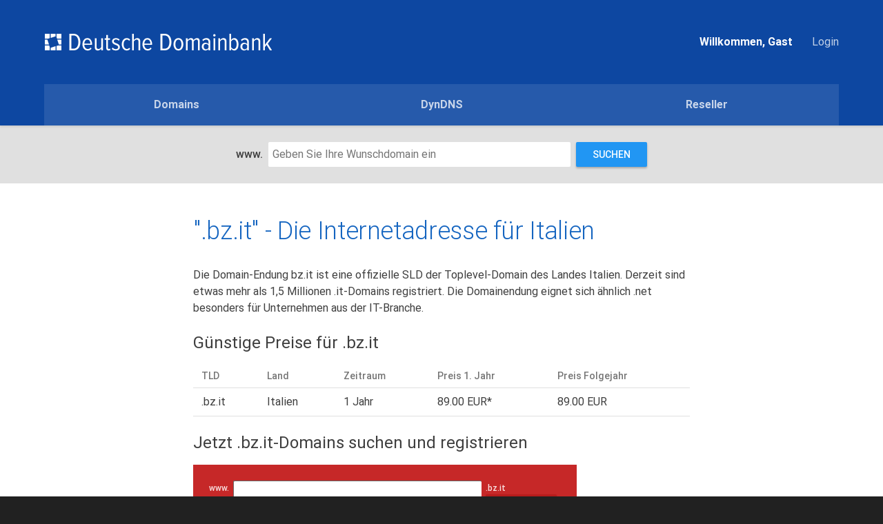

--- FILE ---
content_type: text/html; charset=UTF-8
request_url: https://www.direkt-domains.de/angebot/bz.it-domain.html
body_size: 3981
content:
<!DOCTYPE html>
<html>
    <head>
        <meta charset="utf-8">
        <meta http-equiv="X-UA-Compatible" content="IE=edge,chrome=1">
        <title>bz.it-domain - Deutsche Domainbank</title>
        <meta name="viewport" content="width=device-width, initial-scale=1">
        <link rel="stylesheet" href="/assets/site/fonts/icomoon/style.css" type="text/css" media="screen, projection" />
        <link rel="stylesheet" href="/assets/site/css/screen2015.css" type="text/css" media="screen, projection" />
        
        
        
        <script>

var gaProperty = 'UA-3730788-1';
var disableStr = 'ga-disable-' + gaProperty;
if (document.cookie.indexOf(disableStr + '=true') > -1) {
  window[disableStr] = true;
}
function gaOptout() {
  document.cookie = disableStr + '=true; expires=Thu, 31 Dec 2099 23:59:59 UTC; path=/';
  window[disableStr] = true;
}

</script>

<script>
  (function(i,s,o,g,r,a,m){i['GoogleAnalyticsObject']=r;i[r]=i[r]||function(){
  (i[r].q=i[r].q||[]).push(arguments)},i[r].l=1*new Date();a=s.createElement(o),
  m=s.getElementsByTagName(o)[0];a.async=1;a.src=g;m.parentNode.insertBefore(a,m)
  })(window,document,'script','https://www.google-analytics.com/analytics.js','ga');

  ga('create', 'UA-3730788-1', 'auto');
  ga('set', 'anonymizeIp', true);
  ga('send', 'pageview');

</script>
    </head>
    <body class="site">
        
        <div id="header">
    <div class="container">
        <div id="logo"><a href="/angebot.html" title="Günstig Domain-Namen suchen und registrieren - Deutsche Domainbank">Domains einfach günstig und schnell registrieren - Deutsche Domainbank</a></div>
        <div id="meta">
            <ul>
					                <li class="welcome">Willkommen,  Gast</li>
					
	                    <script type="text/JavaScript">

        function getElementById(id){
            var o, d=document;
            if (d.layers) {o=d.layers[id];if(o) o.style=o};
            if (!o && d.getElementById) o=d.getElementById(id);
            if (!o && d.all) o = d.all[id];
            return o;
        }
    
        function webLoginShowForm(i){
            var a = getElementById('WebLoginLayer0');
            var b = getElementById('WebLoginLayer2');
            if(i==1 && a && b) {
                a.style.display="block";
                b.style.display="none";
                document.forms['loginreminder'].txtpwdrem.value = 0;
            }
            else if(i==2 && a && b) {
                a.style.display="none";
                b.style.display="block";    
                document.forms['loginreminder'].txtpwdrem.value = 1;
            }
        };        
        function webLoginCheckRemember () {
            if(document.loginfrm.rememberme.value==1) {
                document.loginfrm.rememberme.value=0;    
            } else {
                document.loginfrm.rememberme.value=1;
            }
        }
        function webLoginEnter(nextfield,event) {
            if(event && event.keyCode == 13) {
                if(nextfield.name=='cmdweblogin') {
                    document.loginfrm.submit();
                    return false; 
                }
                else {
                    nextfield.focus();
                    return false; 
                }
            } else {
                return true;
            }
        }
    </script>
    <div id='WebLoginLayer0' style='position:relative'> 
<!-- login form section-->
<li><a href="/login.html" title="Benutzerlogin">Login</a></li>
</div><div id='WebLoginLayer2' style='position:relative;display:none'>
<!-- Password reminder form section --></div>    <script type="text/javascript">
        if (document.loginfrm) document.loginfrm.username.focus();
    </script>
    
	                
                            </ul>
        </div>
        <div id="nav">
            <ul><li><a href="/angebot/domains.html" title="Domains" >Domains</a></li>
<li><a href="/angebot/dynamische-dns_dyndns.html" title="DynDNS" >DynDNS</a></li>
<li class="last"><a href="/angebot/domain-reseller.html" title="Reseller" >Reseller</a></li>
</ul>
        </div>
    </div>
</div>
        
        <div class="domain-check">
            <div class="container">
                <form action="/domain-registrieren/index.html" method="get">
                    <fieldset>
                        <label for="lookup-domain" class="label">www.</label>
                        <input type="text" placeholder="Geben Sie Ihre Wunschdomain ein" name="domain" id="lookup-domain" class="text" value="">
                        <div class="btn-default"><button type="submit" id="lookup-submit" class="submit">Suchen</button></div>
                        <noscript><div><input type="hidden" name="no_javascript" value="1" /></div></noscript>
                    </fieldset>
                </form>
            </div>
        </div>
        <div id="main">    
            <div class="container" align="center">
                <div id="content" align="left">
                    <h1>".bz.it" - Die Internetadresse für Italien</h1>
                    <p>Die Domain-Endung bz.it ist eine offizielle SLD der Toplevel-Domain des Landes Italien. Derzeit sind etwas mehr als 1,5 Millionen .it-Domains registriert. Die Domainendung eignet sich ähnlich .net besonders für Unternehmen aus der IT-Branche.</p>
<h2>Günstige Preise für .bz.it</h2>
<table cellspacing="0" id="results" class="std wide">
	<thead>
		<tr>
			<th class="first">TLD</th>
			<th>Land</th>
			<th>Zeitraum</th>
			<th>Preis 1. Jahr</th>
			<th>Preis Folgejahr</th>
		</tr>
	</thead>
	<tbody>
		<tr class="even">
			<td class="first">.bz.it</td>
			<td>Italien</td>
			<td>1 Jahr</td>
			<td>89.00 EUR*</td>
			<td>89.00 EUR</td>
		</tr>
	</tbody>
</table>
<h2>Jetzt .bz.it-Domains suchen und registrieren</h2>
<div id="lookup">
    <form id="domain-search" name="domainSearch" action="/domain-registrieren/index.html">
     <fieldset>
        <ol>
          <li>
            <label class="label" for="domain">www.</label>
            <input id="domain" class="text" type="text" name="domain"/>
<input type="hidden" value="bz.it" name="ext"/>
            <noscript><div><input type="hidden" name="no_javascript" value="1"></div></noscript>
            <label class="label" for="domain">.bz.it&nbsp;&nbsp;&nbsp;</label>
            <div class="btn-red"><button type="submit" id="lookup-submit" class="submit">Suchen</button></div>
            <div style="clear:both"><br/><a href="../angebot/domains/index.html" style="color:#fff; text-decoration:underline">Übersicht aller möglichen Top-Level-Domains</a></div>
           </li>
        </ol>
      </fieldset>
    </form>
</div>
<div style="clear: both;"></div>
<h2>Rechtliche Einschränkungen</h2>
<p>Nur für in Europa ansässige Personen oder Organisationen. Ein LAR (Letter of Assumption and
Responsibility) wird benötigt, welcher eine VAT-Nummer, eine Steuernummer oder eine
Handelsregistriernummer enthält.</p>
<h2>Technische Informationen</h2>
<p>Die Nameserver müssen bereits zum Zeitpunkt der Registrierung/Updates/KKs antworten. Geben Sie
bei jedem Vorgang den tatsächlichen Namen des Nameservers an. Virtuelle Nameserver werden von
itNIC nicht akzeptiert.</p>
<h2>Vorteile auf einen Blick</h2>
<h3>Domain-Registrierung und -Verwaltung</h3>
<ul class="feature-list">
	<li>Domain-Registrierung innerhalb weniger Minuten rund um die Uhr</li>
	<li>Kunde wird als Admin-C eingetragen, der Inhaber (Owner-C) kann frei gew&auml;hlt werden</li>
	<li>Domain-Weiterleitung &uuml;ber Header-Relocation, Frame-Redirect oder DNS</li>
	<li>F&uuml;r Erfahrene: A-Records, CNAME-Records, MX- und TXT-Records frei editierbar&nbsp;&nbsp;<font style="background-color:#d61e26;color:#ffffff">&nbsp;NEU!&nbsp;</font></li>
	<li>Auf Wunsch: Automatische Aktualisierung der IP-Adresse (DynDNS)&nbsp;&nbsp;<font style="background-color:#d61e26;color:#ffffff">&nbsp;NEU!&nbsp;</font></li>
	<li>Direkte Anbindung an den SEDO-Marktplatz zur Bewerbung und Verkauf</li>
	<li>Freigabe zum Providerwechsel eigenverantwortlich mittels Best&auml;tigungsemail</li>
	<li>Zahlreiche Top-Level-Domains weltweit im Angebot</li>
	<li>Ausf&uuml;hrliche Infodatenbank zu allen Domains</li>
	<li>Zugriff auf Nachrichten des Domain-Robots</li>
</ul>

<h3>Service / Support</h3>
<ul class="feature-list">
	<li>Kostenfreier Support w&auml;hrend der gesamten Vertragslaufzeit</li>
	<li>Keine monatlichen Grundgeb&uuml;hren</li>
</ul>
<p>
Das Verfahren ist ganz einfach: Die bei uns verwalteten Domains k&ouml;nnen Sie einfach auf Ihre bestehende Webseite weiterleiten (Header-, Frameweiterleitung) oder mittels DNS-Routing direkt auf die IP-Adresse Ihres Servers einrichten. Auf diese Weise k&ouml;nnen Sie Ihren Webspace g&uuml;nstig um zahlreiche Domains erg&auml;nzen oder auch Domain-Namen auch zun&auml;chst nur &quot;parken&quot;, bis Sie diese zu einem sp&auml;teren Zeitpunkt weiterverwenden m&ouml;chten.<br />
<br />
Modernste Technik macht die weltweite Domain-Registrierung dabei f&uuml;r Sie zum Kinderspiel - zu unglaublich g&uuml;nstigen Preisen - rund um die Uhr. Nat&uuml;rlich ohne monatliche Grundgeb&uuml;hren!
</p>
                </div>
            </div>
        </div>
        <div id="footnote">
    <div class="container">
        <p>Alle Preise verstehen sich inkl. der gesetzl. gültigen MwSt.<br/></p>
        <ul class="footnote-links">
            <li><a href="/service/impressum.html" title="Impressum">Impressum</a></li>
            <li><a href="/agb.pdf.html" target="_blank" title="AGB">AGB</a></li>
            <li><a href="/service/datenschutz.html" title="Datenschutz">Datenschutz</a></li>
            <li><a href="/service/widerrufsrecht.html" title="Widerrufsrecht">Widerrufsrecht</a></li>
            <li><a href="/service.html" title="Service">Service</a></li>
            <li><a href="/service/aktuelles.html" title="Aktuelles">Aktuelles</a></li>
        </ul>
    </div>
</div>


<!-- BEGIN LivePerson Monitor. --><script language='javascript'> var lpMTagConfig = {'lpServer' : "server.iad.liveperson.net",'lpNumber' : "80423059",'lpProtocol' : "https"}; function lpAddMonitorTag(src){if(typeof(src)=='undefined'||typeof(src)=='object'){src=lpMTagConfig.lpMTagSrc?lpMTagConfig.lpMTagSrc:'/hcp/html/mTag.js';}if(src.indexOf('http')!=0){src=lpMTagConfig.lpProtocol+"://"+lpMTagConfig.lpServer+src+'?site='+lpMTagConfig.lpNumber;}else{if(src.indexOf('site=')<0){if(src.indexOf('?')<0)src=src+'?';else src=src+'&';src=src+'site='+lpMTagConfig.lpNumber;} };var s=document.createElement('script');s.setAttribute('type','text/javascript');s.setAttribute('charset','iso-8859-1');s.setAttribute('src',src);document.getElementsByTagName('head').item(0).appendChild(s);} if (window.attachEvent) window.attachEvent('onload',lpAddMonitorTag); else window.addEventListener("load",lpAddMonitorTag,false);</script><!-- END LivePerson Monitor. -->
    </body>
</html>

--- FILE ---
content_type: text/css
request_url: https://www.direkt-domains.de/assets/site/fonts/icomoon/style.css
body_size: 264
content:
@font-face {
	font-family: 'icomoon';
	src:url('fonts/icomoon.eot?rk2dj7');
	src:url('fonts/icomoon.eot?#iefixrk2dj7') format('embedded-opentype'),
		url('fonts/icomoon.woff?rk2dj7') format('woff'),
		url('fonts/icomoon.ttf?rk2dj7') format('truetype'),
		url('fonts/icomoon.svg?rk2dj7#icomoon') format('svg');
	font-weight: normal;
	font-style: normal;
}

[class^="icon-"], [class*=" icon-"] {
	font-family: 'icomoon';
	speak: none;
	font-style: normal;
	font-weight: normal;
	font-variant: normal;
	text-transform: none;
	line-height: 1;

	/* Better Font Rendering =========== */
	-webkit-font-smoothing: antialiased;
	-moz-osx-font-smoothing: grayscale;
}

.icon-chevron-down:before {
	content: "\e600";
}

.icon-chevron-left:before {
	content: "\e601";
}

.icon-chevron-right:before {
	content: "\e602";
}

.icon-chevron-small-down:before {
	content: "\e603";
}

.icon-chevron-small-left:before {
	content: "\e604";
}

.icon-chevron-small-right:before {
	content: "\e605";
}

.icon-chevron-small-up:before {
	content: "\e606";
}

.icon-chevron-thin-down:before {
	content: "\e607";
}

.icon-chevron-thin-left:before {
	content: "\e608";
}

.icon-chevron-thin-right:before {
	content: "\e609";
}

.icon-chevron-thin-up:before {
	content: "\e60a";
}

.icon-chevron-up:before {
	content: "\e60b";
}

.icon-check:before {
	content: "\e60c";
}

.icon-cog:before {
	content: "\e60d";
}

.icon-cross:before {
	content: "\e60e";
}

.icon-cup:before {
	content: "\e60f";
}

.icon-globe:before {
	content: "\e610";
}

.icon-grid:before {
	content: "\e611";
}

.icon-help-with-circle:before {
	content: "\e612";
}

.icon-home:before {
	content: "\e613";
}

.icon-mail:before {
	content: "\e614";
}

.icon-menu:before {
	content: "\e615";
}

.icon-old-phone:before {
	content: "\e616";
}

.icon-phone:before {
	content: "\e617";
}

.icon-shopping-basket:before {
	content: "\e618";
}

.icon-shopping-cart:before {
	content: "\e619";
}

.icon-user:before {
	content: "\e61a";
}



--- FILE ---
content_type: text/css
request_url: https://www.direkt-domains.de/assets/site/css/screen2015.css
body_size: 6369
content:
@import url(https://fonts.googleapis.com/css?family=RobotoDraft:300,400,500,700,400italic);

/* GLOBAL RESET */
html, body, div, span, applet, object, iframe,
h1, h2, h3, h4, h5, h6, p, blockquote, pre,
a, abbr, acronym, address, big, cite, code,
del, dfn, em, font, img, ins, kbd, q, s, samp,
small, strike, strong, sub, sup, tt, var,
b, u, i, center,
dl, dt, dd, ol, ul, li,
fieldset, form, label, legend,
table, caption, tbody, tfoot, thead, tr, th, td {
	background: transparent;
	border: 0;
	font-size: 100%;
	margin: 0;
	outline: 0;
	padding: 0;
	vertical-align: baseline;
}
body {
	line-height: 1;
}
ol, ul {
	list-style: none;
}
blockquote, q {
	quotes: none;
}
blockquote:before, blockquote:after,
q:before, q:after {
	content: '';
}
:focus {
	outline: 0;
}
ins {
	text-decoration: none;
}
del {
	text-decoration: line-through;
}
table {
	border-collapse: collapse;
	border-spacing: 0;
}

/* BOX SIZING */
html {
    -webkit-box-sizing: border-box;
       -moz-box-sizing: border-box;
            box-sizing: border-box;
}
*, *:before, *:after {
    -webkit-box-sizing: inherit;
       -moz-box-sizing: inherit;
            box-sizing: inherit;
}

/* GENERAL */
body {
    background: #212121;
    color: #3e3e3e;
    font: 16px/1.5 'RobotoDraft', Helvetica, Arial, sans-serif;
    min-width: 1024px;
    text-rendering: optimizeLegibility;
    -webkit-text-size-adjust: 100%;
        -ms-text-size-adjust: 100%;
    -moz-osx-font-smoothing: grayscale;
    -webkit-font-smoothing: antialiased;
}
a {
    text-decoration: none;
}
.color-red {
    color: #e52e2e !important;
}
.hidden {
    display: none;
}
img {
    max-width: 100%;
}

/* BASIC POSITIONING */
.container {
    margin: 0 auto;
    max-width: 1320px;
    position: relative;
    width: 90%;
}
.container:after {
    content: "";
    display: table;
    clear: both;
}

#header, #main, #footer, #footnote {
}
#header {
    background: #0D47A1;
    box-shadow: 0 2px 3px rgba(0,0,0,0.1);
    position: relative;
    z-index: 10;
}
.backend #header {
    background: #263238;
}
#main {
    background-color: #FFF;
}
#main .container {
    padding: 48px 0;
}
/*.site-has-sidebar #main .container {
    max-width: 1000px;
}*/
.clear {
    clear: both;
    display: block;
    overflow: hidden;
}
.float-left {
    float: left;
}
.float-right {
    float: right !important;
}

/* LOGO */
#logo {
    float: left;
    padding-bottom: 48px;
    padding-top: 48px;
}
#logo a {
    background: url(../NEUimg/logo2015.png) no-repeat;
    display: block;
    height: 26px;
    text-indent: -999em;
    width: 330px;
}

/* META */
#meta {
    color: #FFF;
    top: 48px;
    right: 0;
    position: absolute;
}
#meta ul li {
    display: inline-block;
    font-weight: bold;
    padding: 0 12px;
    vertical-align: middle;
}
#meta ul div {
    display: inline-block;
}
#meta ul li a {
    color: rgba(255,255,255,0.75);
    display: block;
    font-weight: normal;
}
#meta ul li:last-child {
    padding-right: 0;
}

/* NAV */
#nav {
    clear: both;
}
#nav > ul {
    display: table;
    table-layout: fixed;
    width: 100%;
}
#nav > ul > li {
    display: table-cell;
    vertical-align: top;
}
#nav > ul > li > a {
    background-color: rgba(255,255,255,0.1);
    color: rgba(255,255,255,0.75);
    display: block;
    font-weight: 700;
    height: 60px;
    line-height: 24px;
    overflow: hidden;
    padding: 18px 24px;
    text-align: center;
    text-overflow: ellipsis;
    transition: background-color 0.25s ease-out, color 0.25s ease-out;
    white-space: nowrap;
}
#nav > ul > li > a:hover {
    background-color: rgba(255,255,255,0.2);
    color: #fff;
}
#nav > ul > .active > a {
    border-bottom: 5px solid #caa661;
    color: #fff;
}
#nav > ul > li > ul {
    background-color: #eeeeef;
    position: absolute;
    text-align: center;
    top: 100%;
    width: 100%;
}
#nav > ul > li > ul > li {
    display: inline-block;
}
#nav > ul > li > ul > li > a {
    display: inline-block;
    color: inherit;
    line-height: 24px;
    padding: 12px 10px;
}

/* HERO */
.hero {
    height: 480px;
    position: relative;
}
.hero-image {
    background-position: 50% 50%;
    background-repeat: no-repeat;
    background-size: cover;
    bottom: 0;
    left: 0;
    right: 0;
    position: absolute;
    top: 0;
    z-index: -1;
}
.hero .domain-check {
    bottom: 0;
    left: 0;
    position: absolute;
    width: 100%;
}
.hero-copy {
    color: #fff;
    height: 320px;
    margin: 0 auto;
    padding: 84px 48px;
    position: relative;
    text-align: center;
    top: 50%;
    -webkit-transform: translateY(-50%);
    transform: translateY(-50%);
    width: 320px;
}
.hero-copy:before {
    background-color: #caa661;
    box-shadow: 0 4px 8px rgba(0,0,0,0.25);
    content: "";
    height: 100%;
    left: 0;
    position: absolute;
    top: 0;
    -webkit-transform: rotate(-18deg);
    transform: rotate(-18deg);
    width: 100%;
    z-index: -1;
}
.hero-title {
    font-size: 4.5em;
    font-weight: 700;
    line-height: 1.2;
}
.hero-text .price {
    font-size: 3em;
    font-weight: 700;
    letter-spacing: -0.04em;
}
.hero-text .price-currency {
    font-size: 0.375em;
    font-weight: 400;
    letter-spacing: 0;
}

/* GALLERY */
.gallery {
    height: 100%;
}
.gallery .gallery-cell {
    height: 100%;
    width: 100%;
}
.gallery .flickity-page-dots {
    bottom: 10px;
}

/* DOMAIN CHECK */
.domain-check {
    background-color: #e0e0e0;
    bottom: 0;
    padding: 24px 0;
    text-align: center;
}
.domain-check form .label {
    display: inline-block;
    font-size: 16px;
    font-weight: 500;
    vertical-align: middle;
}
.domain-check form .text {
    margin: 0 4px;
    width: 38%;
}
.domain-check form .text:focus,
.domain-check form .textarea:focus {
    color: #3e3e3e;
}
.domain-check form .btn-default {
    display: inline-block;
    vertical-align: middle;
}

/* ROTE LEISTE */
.start .domain-check,
.domain-check.domain-check-red {
    background-color: #B71C1C;
}
.start .domain-check form .label,
.domain-check.domain-check-red form .label {
    color: #fff;
}
.start .domain-check a.btn-default,
.start .domain-check div.btn-default button,
.domain-check.domain-check-red a.btn-default,
.domain-check.domain-check-red div.btn-default button {
    background: #caa661 !important;
}
.start .domain-check a.btn-default:hover,
.start .domain-check div.btn-default button:hover,
.domain-check.domain-check-red a.btn-default:hover,
.domain-check.domain-check-red div.btn-default button:hover {
    background: #d6b372 !important;
}

/* BUTTON GROUP */
.button-group {
    text-align: center;
}
.button-group .button {
    background-color: #0D47A1;
    color: #fff !important;
    display: inline-block;
    padding: 2em 4em;
    margin-bottom: 1em;
    transition: background-color 0.3s ease-in-out;
}
.button-group .button:hover {
    background-color: #3868B2;
}
.button-group .button:first-child {
    border-top-left-radius: 10px;
    border-bottom-left-radius: 10px;
}
.button-group .button:last-child {
    border-top-right-radius: 10px;
    border-bottom-right-radius: 10px;
}

/* TEASER GROUP */
.teaser-group {
    margin-left: -30px;
    text-align: center;
}
.teaser-group .teaser {
    float: left;
    margin-bottom: 3em;
    padding-left: 30px;
    position: relative;
    width: 33.33333333%;
}
.teaser .teaser__image {
    margin-bottom: 12px;
}
.teaser .teaser__image img {
    margin: 0 auto;
}
.teaser .teaser__title {
    color: #1565C0;
    font-size: 1.25em;
    line-height: 1.2;
    margin-bottom: .5em;
}
.teaser .teaser__body {
    margin-bottom: .75em;
}
.teaser .teaser__url {
}

/* FLAG */
.flag .flag__image,
.flag .flag__body {
  vertical-align: middle;
}

.flag--top .flag .flag__image,
.flag--top .flag .flag__body {
  vertical-align: top;
}

.flag--bottom .flag .flag__image,
.flag--bottom .flag .flag__body {
  vertical-align: bottom;
}

.flag .flag__image > img {
  display: block;
}

.flag .flag__body {
  padding: 1.66667em 2.77778em;
}

.flag .flag__body p {
  margin: 0;
}

@media (min-width: 46.875em) {
  .flag {
    clear: both;
    display: table;
    width: 100%;
  }
  .flag .flag__image,
  .flag .flag__body {
    display: table-cell;
    width: 50%;
  }
  .flag .flag__image {
    width: 30%;
  }
  .flag .flag__body {
    width: 70%
  }
}


/* TABS */
#billboard {
    float: left;
    padding: 12px;
    width: 936px;
}
#billboard .tabs-content {
    background: url(../NEUimg/tabs-content-bg.jpg) no-repeat;
    float: left;
    height: 306px;
    width: 936px;
}
#billboard #email, #billboard #webspace, #billboard #sedo {
    display: none;
}
#billboard .tabs-content div.float-left,
#billboard .tabs-content div.float-right {
    padding: 0 36px;
}
#billboard .tabs-content h1 {
    color: #FFF;
    font-size: 24px;
    font-weight: normal;
    line-height: 30px;
    letter-spacing: -2px;
    margin: 36px 0 18px;
    width: 396px;
}
#billboard .tabs-content p {
    color: #FFF;
    font-size: 12px;
    padding: 0 0 18px;
    width: 396px;
}
#billboard .tabs-nav {
    float: left;
}
#billboard .tabs-nav li {
    float: left;
}
#billboard .tabs-nav li a {
    background-image: url(../NEUimg/tabs-nav-bg.jpg);
    background-repeat: no-repeat;
    color: #FFF;
    display: block;
    float: left;
    font-size: 11px;
    height: 66px;
    padding: 12px 12px 12px 75px;
    width: 147px;
}
#billboard .tabs-nav li#tabs-nav-1 a {
    background-position: 0 0;
}
#billboard .tabs-nav li#tabs-nav-1 a.active  {
    background-position: 0 -90px;
}
#billboard .tabs-nav li#tabs-nav-2 a {
    background-position: -234px 0;
}
#billboard .tabs-nav li#tabs-nav-2 a.active {
    background-position: -234px -90px;
}
#billboard .tabs-nav li#tabs-nav-3 a {
    background-position: -468px 0;
}
#billboard .tabs-nav li#tabs-nav-3 a.active {
    background-position: -468px -90px;
}
#billboard .tabs-nav li#tabs-nav-4 a {
    background-position: -702px 0;
}
#billboard .tabs-nav li#tabs-nav-4 a.active {
    background-position: -702px -90px;
}
#billboard .tabs-nav li a span {
    display: block;
    font-size: 12px;
    font-weight: bold;
    letter-spacing: -1px;
}

/* PRICES */
#prices {
}
#teaser,
#all {
    float: left;
    position: relative;
    width: 100%;
}
#prices h1 {
    display: inline-block;
}
#prices .btn-gold {
    float: right;
}
#teaser ul {
    margin-left: -24px;
}
#teaser ul li {
    float: left;
    padding-left: 24px;
    width: 33.333333333%;
}
#prices table.std tbody tr td,
#domain-prices tbody tr td {
    cursor: pointer;
}
#prices table.std tfoot tr td {
    text-align: right !important;
}

/* BANNER */
.banner {
    background-size: cover;
    background-position: center bottom;
    dislay: table;
    position: relative;
    text-align: right;
    vertical-align: middle;
}
.banner .container {
    display: table;
    height: 400px;
}
.banner .banner__title {
    display: table-cell;
    vertical-align: middle;
}
.banner .banner__title__container {
    background-color: #0D47A1;
    color: #fff;
    display: inline-block;
    font-size: 1.5em;
    padding: 1em;
    text-align: left;
    max-width: 500px;
}

/* CONTENT */
.site #content {
    margin: 0 auto;
    max-width: 720px;
}

.site-has-sidebar #content {
    float: left;
    max-width: 720px;
    width: 75%;
}
.wide #content {
}
.start #content {
}
#content h1 {
    color: #1565C0;
    font-size: 36px;
    font-weight: 300;
    letter-spacing: -0.01em;
    line-height: 1.2;
    margin-bottom: 30px;
}
.backend #content h1 {
    color: #37474F;
}
#content h2 {
    font-size: 24px;
    font-weight: 400;
    line-height: 1.2;
    margin-bottom: 18px;
}
#content h3 {
    font-size: 18px;
    font-weight: 500;
    margin-bottom: 12px;
}
#content p {
    margin-bottom: 24px;
}
#content a {
    color: #2196F3;
}
/*.backend #content a {
    color: #607D8B;
}*/
#content a.img-noborder {
  border-bottom: 0px;
  margin-bottom: -3px;
}
#content a:hover {
}
#content a.img-noborder:hover {
  border-bottom: 0px;
  margin-bottom: -3px;
}
#content table {
    margin-bottom: 24px;
}
#content pre {
	padding: 3px;
	border: 1px solid #B7C8DE;
	font: 12px/18px courier, sans-monospace;
}
#content ul.std,
#content ul.pdf-list {
    #background: url(../NEUimg/teaser-bg.gif) repeat-x left bottom #FFF;
    #border: 1px solid #B7C8DE;
    #color: #283D5A;
    padding: 3px 5px;
    margin-bottom: 24px;
}
#content ul.feature-list {
    border-top: 1px solid #e0e0e0;
    margin-bottom: 24px;
}
#content ul.std li {
    background: url(../NEUimg/ul-std-bg.gif) no-repeat 0 6px;
    margin: 9px 0;
    padding-left: 15px;
}
#content ul.std li ul {
    background: none;
    border: 0;
    margin-bottom: 0;
}
#content ul.std li ul li {
    background: url(../NEUimg/ul-std-sub-bg.gif) no-repeat 0 8px;
    font-size: 11px;
    margin: 5px 0;
    padding-left: 13px;
}
#content ul.std li .msgInfo {
    margin-top: 9px;
}
#content ul.pdf-list li {
    background: url(../NEUimg/pdf.gif) no-repeat 0 1px;
    margin: 9px 0;
    padding-left: 24px;
}
#content ul.feature-list li {
    border-bottom: 1px solid #e0e0e0;
    padding: 12px 0 12px 30px;
    position: relative;
}
#content .feature-list li:after {
  color: #4CAF50;
  content: "\e60c";
  font-family: "icomoon";
  position: absolute;
  left: 0;
  font-size: 1.5em;
  top: 0.25em;
}
#content ul.action-list {
    margin-bottom: 18px;
}
#content ul.action-list li {
    clear: both;
    overflow: hidden;
    margin: 9px 0;
    width: 100%;
}
#content .small-print {
    color: #9e9e9e;
    font-size: 14px;
}
#content .btn-wrapper {
    float: left;
    margin-bottom: 18px;
    width: 100%;
}
#content .erklaerung {
	list-style-position:outside;
	list-style-type:decimal;
	padding-left:20px;
}
#content .erklaerung  li{
	padding-bottom:20px;
}
#content .accordion {
    border-top: 1px solid #e0e0e0;
    margin-bottom: 24px;
}
#content .accordion-item {
    border-bottom: 1px solid #e0e0e0;
    padding: 12px 30px 12px 0;
    position: relative;
}
#content .accordion-item:after {
  color: #757575;
  content: "\e600";
  font-family: "icomoon";
  position: absolute;
  right: 0;
  font-size: 1.5em;
  top: 0.25em;
}
#content .accordion-item .accordion-panel {
    display: none;
}
#content .accordion-item.is-opened .accordion-panel {
    display: block;
}

/* Panels */
.panel-red {
    background: #C62828;
}
.panel-gray {
    background: #e0e0e0;
}
.panel-blue {
    background: #0D47A1;
    color: #fff;
}

/* SIDEBAR */
#sidebar {
    float: left;
    max-width: 300px;
    padding-right: 40px;
    width: 25%;
}
#sidebar .sub-navigation > li > a {
    border-left: 2px solid #e0e0e0;
    color: rgba(0,0,0,0.5);
    display: block;
    padding: 6px 20px;
    transition: background-color 0.25s ease-out, color 0.25s ease-out;
}
#sidebar .sub-navigation > .active > a {
    border-color: #caa661;
    color: inherit;
}
#sidebar .sub-navigation > li > a:hover {
    background-color: #f5f5f5;
    color: inherit;
}
/* #sidebar {
    float: left;
    padding: 24px 24px 24px 12px;
    width: 284px;
}
#sidebar .teaser {
    background: url(../NEUimg/teaser-bg.gif) repeat-x left bottom #FFF;
    margin-bottom: 24px;
    width: 284px;
}
#sidebar .teaser .inner {
    background: url(../NEUimg/glow-bg.gif) repeat-x left bottom;
    border: 1px solid #B7C8DE;
    border-top: 0;
    overflow: hidden;
    padding: 9px;
    width: 264px;
}
#sidebar .teaser h2 {
    background: url(../NEUimg/teaser-h2-bg.gif) repeat-x left top #2E5C99;
    color: #FFF;
    font-size: 11px;
    font-weight: normal;
    padding: 3px 9px 5px;
    text-transform: uppercase;
}
#sidebar .teaser p {
    color: #283D5A;
    font-size: 11px;
    margin-bottom: 18px;
}
#sidebar .teaser img {
    vertical-align: top;
}
#sidebar .teaser .inner img.float-right {
    margin: 6px 0 6px 12px;
}
#sidebar .teaser .inner img.float-left {
    margin: 6px 12px 6px 0;
}
#sidebar table.std {
    margin-bottom: 9px;
}
#sidebar table.std thead tr th,
#sidebar table.std tbody tr th {
    font-size: 11px;
    padding: 2px 6px;
}
#sidebar table.std tbody tr td {
    font-size: 11px;
    padding: 2px 6px;
}
#sidebar table.std tfoot tr th,
#sidebar table.std tfoot tr td {
    font-size: 11px;
    padding: 2px 6px;
} */

/* TABLE */
table.wide {
    width: 100%;
}
table.std thead tr th,
table.std tbody tr th {
    border-bottom: 1px solid #e0e0e0;
    color: #757575;
    font-size: 14px;
    font-weight: 500;
    padding: 6px 12px;
    text-align: left;
    white-space: nowrap;
}
table.std .first {
}
table.std .top {
    border-top: 1px solid #B7C8DE;
}
table.std .width-auto {
    white-space: nowrap;
    width: 1%;
}
table.std .width-auto .checkbox {
    margin-left: 0;
    margin-right: 0;
}
table.std .btn-red,
table.std .btn-gold {
    text-align: center;
    min-width: 24px;
}
table.std .vertical-align-middle {
    vertical-align: middle;
}
table.std .price {
    text-align: right;
    white-space: nowrap;
    width: 1%;
}
table.std .info {
    display: none;
}
table.std .blank {
    display: none;
}
table.std tbody .highlight td {
    background-color: #f5f5f5;
}
table.std tbody .highlight td a {
}
table.std tfoot .blank {
    border: 0;
}
table.std tbody tr td {
    border-bottom: 1px solid #e0e0e0;
    padding: 8px 12px;
    transition: background-color 0.25s ease-out;
}
table.std tbody tr.even td {
}
table.std tbody tr td.domain {
}
table.std tbody tr td.domain strong {
}
table.std tfoot tr th,
table.std tfoot tr td {
    color: #9e9e9e;
    font-size: 14px;
    padding: 6px 0;
}

/* MEDIA */
.media {
    display: block;
    margin-bottom: 24px;
}
.media:after {
    content: "";
    display: table;
    clear: both;
}
.media-image {
    float: left;
    margin-right: 24px;
}
.media-image > img {
    display: block;
}
.media-body {
    display: block;
    overflow: hidden;
}
.media-body > *:last-child {
    margin-bottom: 0;
}

/* CART */
.highlightEndOrder {
	border: 1px solid #B7C8DE;
	padding: 15px;
	background-color: #E7EFF3;
}
#cart tbody tr td.action  {
    border-right: 0 !important;
    padding-right: 0 !important;
    width: 1% !important;
}
#cart tbody tr td.period  {
    width: 1% !important;
}
#cart tfoot {
    border-top: 1px solid #ddd;
}
#cart tfoot tr td {
     padding: 8px 12px;
}
#cart tfoot tr th ,
#cart tfoot tr td  {
    color: #283D5A;
    font-size: 100%;
    text-align: left;
}
.sidebar #cart tfoot tr th ,
.sidebar #cart tfoot tr td  {
    font-size: 11px;
}
#cart tbody tr td a.btn-remove {
    background: transparent url(../img/btn-remove.gif) no-repeat scroll left center;
    border-bottom: 0 none;
    display: block;
    height: 18px;
    text-indent: -999em;
    width: 10px;
}
#content a.btn-chk {
  background: url(../img/btn-chk.png) no-repeat left center;
  border-bottom: 0;
  display: block;
  height: 18px;
  text-indent: -999em;
  width: 13px;
}
#content a.btn-chk-active {
  background: url(../img/btn-chk_active.png) no-repeat left center;
  border-bottom: 0;
  display: block;
  height: 18px;
  text-indent: -999em;
  width: 13px;
}
/* LOOKUP-RESULT */
#lookup-result thead tr th.availibility,
#lookup-result tbody tr td.availibility,
#lookup-result thead tr th.action,
#lookup-result tbody tr td.action,
#lookup-result thead tr th.check,
#lookup-result tbody tr td.check {
    white-space: nowrap;
    width: 1%;
}
table.std tbody tr.available td {
    background-color: #e8ffe5 !important;
    color: #0b8000 !important;
}

table.std tbody tr.notAvailable td {
    background-color: #ffe5e5 !important;
    color: #B71C1C !important;
}
table.std tbody tr.inactive td {
	background-color:#EEEEEE !important;
	color:#AAAAAA !important;
}
#lookup-result tbody tr td.check input {
    margin-left: 0;
    margin-right: 0;
}

/* FORMULAR */
form .label {
    display: inline-block;
    font-weight: 500;
}
form .label span {
    font-weight: 400;
}
form .text,
form .textarea,
form .select {
    background: #FFF;
    border: 0px solid #fff;
    border-radius: 2px;
    color: #757575;
    display: inline-block;
    font-family: inherit;
    font-size: 16px;
    line-height: 24px;
    margin: 0;
    padding: 6px;
    vertical-align: middle;
    width: 350px;
}
form .textarea {
}
form input.checkbox {
    display: inline-block;
    margin-left: 0;
    position: relative;
    top: 1px;
    vertical-align: top;
}
form .select {
    height: 36px;
}
form .text:focus,
form .textarea:focus {
    outline: none;
}
form .note {
    font-style: italic;
    font-size: 14px;
    margin-bottom: 0 !important;
}
form.std fieldset {
    background: url(../NEUimg/glow-bg.gif) repeat-x #EFF3F7;
    border: 1px solid #B7C8DE;
    color: #283D5A;
    margin-bottom: 18px;
    padding: 11px;
}
form.std .col {
    width: 268px;
}
form.std .wide {
    width: 602px;
}
form.std .float-left {
    padding-right: 12px;
}
form.std .float-right {
    padding-left: 12px;
}
form.std .step {
    margin-bottom: 18px;
}
form.std .step ol {
    margin-top: 18px;
}
form.std .inline {
    float: left;
    margin-right: 12px;
}
form.std .frmError {
    color: #B71C1C !important;
}
form.std .step .textarea {
    height: 159px;
}
form.std .step .note {
    display: block;
}
form.std .step .captcha {
    border: 1px solid #D5D5D5;
    vertical-align: top;
}
form.std .step .street,
form.std .step .city {
    width: 145px;
}
form.std .step .number,
form.std .step .zip {
    width: 43px;
}
form.std .step .month {
    width: 20px;
}
form.std .step .year {
    width: 35px;
}
form.std .step .radio {
    font-weight: normal;
}

/* TEST */
form#test fieldset {
    background: #e0e0e0;
    margin-bottom: 24px;
    padding: 24px 12px 0;
}
form#test fieldset:after {
    content: "";
    display: table;
    clear: both;
}
form#test fieldset .row,
form#test fieldset .col {
    float: left;
    padding: 0 12px 12px;
    width: 100%;
}
form#test fieldset .col {
    /*width: 50%;*/
}
form#test fieldset .row .row {
    padding: 0;
}
form#test fieldset ol li {
    float: left;
    padding: 0 0 12px;
    position: relative;
    width: 100%;
}
form#test fieldset .label-wrapper {
    float: left;
    text-align: right;
    padding-bottom: 6px;
    padding-right: 12px;
    padding-top: 6px;
    width: 25%;
}
form#test fieldset label.checkbox,
form#test fieldset label.radio {
    display: inline-block;
    font-weight: 400;
}
form#test fieldset label.frmError {
    color: #B71C1C;
}
form#test fieldset .col .input-wrapper {
    float: right;
    width: 75%;
    position: relative;
}
form#test fieldset .row .input-wrapper {
    float: right;
    width: 75%;
}
form#test fieldset input.text,
form#test fieldset .textarea {
}
form#test fieldset .input-wrapper input.city {
    width: 287px;
}
form#test fieldset .input-wrapper input.number,
form#test fieldset .input-wrapper input.zip,
form#test fieldset .input-wrapper input.month,
form#test fieldset .input-wrapper input.year {
    width: 60px;
}
form#test li input.checkbox,
form#test li input.radio {
    left: 0;
    position: absolute;
}
form#test li input.checkbox + label,
form#test li input.radio +label {
    margin-left: 20px;
}
form#test fieldset .input-wrapper .disabled {
    display: inline-block;
    padding: 6px 0;
}
form#test fieldset .records input.text {
    width: 150px !important;
}
form#test fieldset .msgInfo,
form#test fieldset .msgSuccess,
form#test fieldset .msgWarning,
form#test fieldset .msgError {
    margin: 6px 0 !important;
}

/* LOOKUP */
#lookup form,
#lookup form ol,
#lookup form ol li,
#lookup form ol li .label,
#lookup form ol li .text,
#lookup form ol li .btn-red {
    float: left;
}
#lookup form {
    margin-bottom: 18px;
}
#sidebar #lookup form {
    margin-bottom: 24px;
}
#lookup form ol {
    background: #C62828;
    padding: 23px;
    width: 556px;
}
#lookup form.small ol {
    padding: 11px;
    width: 580px;
}
#sidebar #lookup form.small ol {
    padding: 11px;
    width: 260px;
}
.start #lookup form ol {
    width: auto;
}
/* Fullsize Background image on Start-Site
.start #lookup {
	background-image: url(../NEUimg/start-xxx.jpg)
}
.start #lookup a.link img {
	display: none;
}
*/
.start #lookup a.link {
	display: block;
	width: 468px;
	height: 306px;
	float: right;
}
#lookup form ol li .text {
    border-left: 1px solid #666;
    border-top: 1px solid #666;
    margin: 0 6px;
    width: 360px;
}
#sidebar #lookup form.small ol li .text {
    width: 135px;
}
#lookup form ol li .label {
    color: #F9DFDF;
    font-size: 12px;
    margin-top: 2px;
}
#lookup form ol li .note {
    color: #F9DFDF;
    float: left;
    padding-left: 12px;
}

/* MESSAGES */
.msgInfo {
    background: #EFF3F7;
    color: #283D5A;
    margin: 24px 0;
    padding: 24px;
}
.msgInfo #msg_top td {
	padding:30px;
}
.msgSuccess {
    background: #E8FFE5;
    color: #0D9900;
    margin-bottom: 24px;
    padding: 24px;
}
.msgWarning {
    background: #FFFBE5;
    color: #806A00;
    margin-bottom: 24px;
    padding: 24px;
}
.msgError {
    background: #FFEBEE;
    color: #B71C1C;
    margin-bottom: 0;
    padding: 24px;
}

/* ADDON */
.addon-desc {
    float: left;
}
.addon-price {
    float: right;
}
.addon-price-value {
    display: inline-block;
    font-size: 36px;
    font-weight: 700;
    letter-spacing: -0.04em;
    line-height: 48px;
}
.addon-price-currency {
    display: inline-block;
    margin-left: 8px;
}
.addon-action {
    clear: both;
    margin-bottom: 4px !important;
}

/* BUTTONS */
a.btn-default,
div.btn-default button,
a.btn-red,
div.btn-red button,
a.btn-green,
div.btn-green button,
a.btn-gold,
a.btn-gray,
div.btn-gold button {
    border: 0;
    border-radius: 2px;
    background: #2196F3;
    box-shadow: 0 2px 3px rgba(0,0,0,0.25);
    color: #FFF !important;
    cursor: pointer;
    display: inline-block;
    font-family: inherit;
    font-size: 14px;
    font-weight: 500;
    line-height: 24px;
    margin: 0;
    padding: 6px 24px;
    text-transform: uppercase;
    transition: background-color 0.25s ease-out;
    vertical-align: middle;
    white-space: nowrap;
    -webkit-font-smoothing: antialiased;
}
a.btn-small,
div.btn-small button {
    font-size: 12px;
    padding: 0 12px;
    vertical-align: top;
}
a.btn-gold,
div.btn-gold button {
    background: #caa661;
}
a.btn-gold:hover,
div.btn-gold button:hover {
    background: #d6b372;
}
a.btn-gray,
div.btn-gray button {
    background: #333333;
}
a.btn-default:hover,
div.btn-default button:hover {
    background: #39a1f4;
}
a.btn-red,
div.btn-red button {
    background: #B71C1C;
}
a.btn-red:hover,
div.btn-red button:hover {
    background: #cd1f1f;
}
a.btn-green,
div.btn-green button {
    background: #1CB767;
}
a.btn-green:hover,
div.btn-green button:hover {
    background: #1fcd73;
}
a.btn-remove {
}
a[class*="btn"]:active,
div[class*="btn"] button:active {
    position: relative;
    top: 1px;
}

/* FOOTER */
#footer {
    background: #e0e0e0;
    padding: 24px;
    text-align: center;
}
#footer h2 {
    display: inline-block;
    font-size: 14px;
    font-weight: 500;
    margin-right: 12px;
    vertical-align: middle;
}
#footer ul {
    display: inline-block;
    vertical-align: middle;
}
#footer ul li {
    background: #fff;
    border: 1px solid #bdbdbd;
    border-radius: 2px;
    display: inline-block;
    margin-right: 12px;
    padding: 12px;
    vertical-align: middle;
}
#footer ul li a {
    background: url(../NEUimg/logo-member.gif) no-repeat;
    display: block;
    float: left;
    height: 36px;
    text-indent: -999em;
    transition: background-position 0.125s ease-out;
}
#footer ul li.denic a {
    background-position: 0 0;
    width: 69px;
}
#footer ul li.denic a:hover {
    background-position: 0 -36px;
}
#footer ul li.eurid a {
    background-position: -69px 0;
    width: 112px;
}
#footer ul li.eurid a:hover {
    background-position: -69px -36px;
}
#footer ul li.nicat a {
    background-position: -181px 0;
    width: 72px;
}
#footer ul li.nicat a:hover {
    background-position: -181px -36px;
}
#footer ul li.nominet a {
    background-position: -253px 0;
    width: 60px;
}
#footer ul li.nominet a:hover {
    background-position: -253px -36px;
}
#footer ul li.ssldienste a {
    background-position: -313px 0;
    width: 163px;
}
#footer ul li.ssldienste a:hover {
    background-position: -313px -36px;
}
#footer ul li.sslplus a {
	background-position:-531px 0;
	width:125px;
}
#footer ul li.sslplus a:hover {
    background-position: -531px -36px;
}
#footer ul li.webhostlist {
	padding-right:0px;
}
#footer ul li.webhostlist a {
    background-position: -313px 0;
    width: 140px;
    background: url(../img/logo_webhostlist.gif) no-repeat;
    float: left;
    height: 60px;
   /* margin-left: 110px;*/
}
#footer ul li.rackprofi a {
    background-position: -476px 0;
    width: 54px;
}
#footer ul li.rackprofi a:hover {
    background-position: -476px -36px;
}

/* FOOTNOTE */
#footnote {
    background: #212121;
    font-size: 14px;
    padding: 30px 0;
    text-align: center;
}
#footnote p {
    color: #fff;
    color: rgba(255,255,255,0.75);
    margin: 0 0 24px;
}
#footnote a {
    color: #fff;
}
#footnote .footnote-links {
    display: table;
    margin: 0 auto;
}
#footnote .footnote-links li {
    display: table-cell;
    vertical-align: top;
}
#footnote .footnote-links a {
    /*background-color: rgba(255,255,255,0.1);*/
    color: #fff;
    color: rgba(255,255,255,0.75);
    display: block;
    font-weight: 700;
    height: 36px;
    line-height: 20px;
    overflow: hidden;
    padding: 8px 24px;
    text-align: center;
    text-overflow: ellipsis;
    transition: background-color 0.25s ease-out, color 0.25s ease-out;
    white-space: nowrap;
}
#footnote .footnote-links a:hover {
    background-color: rgba(255,255,255,0.2);
    color: #fff;
}

/* SSL Zertifikate */
.msg_top td {
	padding:10px 0 0 8px;
}
.msg_main td {
	padding:0 9px 9px;
}
.msg_top td, .msg_main td  {
	border-right:1px solid #B7C8DE;
}
.msg_ch_bg {
	background-color:#ddeaf7;
}
.ssl-zer {
	padding-bottom:5px;
}
.ssl-zer li {
	background:transparent url(../NEUimg/feature-list-bg.gif) no-repeat scroll 0 4px;
	padding-left:24px;
}
.ssl-price {
	font-style:normal;
	font-weight:bold;
	font-size:18px;
	padding-right:5px;
}

/* Support Token */
.support-token {
    display: none;
    float: right;
    max-width: 300px;
    padding-left: 40px;
    width: 25%;
}
#sidebar .support-token {
    display: block;
    float: none;
    max-width: none;
    padding-left: 0;
    width: auto;
}
@media screen and (min-width: 1468px) {
    #sidebar .support-token {
        display: none;
    }
    .support-token {
        display: block;
    }
}
.support-token .msgInfo {
    margin-top: 0;
}
.support-token-inner {
    overflow: hidden;
}
.support-token-image {
    float: left;
    margin-right: 12px;
}
.support-token-image svg {
    display: block;
    fill: currentColor;
    height: 50px;
    width: 36px;
}
.support-token-content {
    overflow: hidden;
}

/* CLEARFIX */
.clearfix:after {
    content: "";
    display: table;
    clear: both;
}


--- FILE ---
content_type: text/plain
request_url: https://www.google-analytics.com/j/collect?v=1&_v=j102&aip=1&a=479699856&t=pageview&_s=1&dl=https%3A%2F%2Fwww.direkt-domains.de%2Fangebot%2Fbz.it-domain.html&ul=en-us%40posix&dt=bz.it-domain%20-%20Deutsche%20Domainbank&sr=1280x720&vp=1280x720&_u=YEBAAEABAAAAACAAI~&jid=791969474&gjid=694006070&cid=241809698.1767144827&tid=UA-3730788-1&_gid=1521734982.1767144827&_r=1&_slc=1&z=290023812
body_size: -452
content:
2,cG-SWJ3WE9459

--- FILE ---
content_type: application/x-javascript
request_url: https://server.iad.liveperson.net/hc/80423059/?&site=80423059&cmd=mTagKnockPage&lpCallId=606155035867-792740609932&protV=20&lpjson=1&id=4109199971&javaSupport=false&visitorStatus=INSITE_STATUS
body_size: 149
content:
lpConnLib.Process({"ResultSet":{"lpCallId":"606155035867-792740609932","lpCallError":"BUSY","lpErrorDetail":"Wrong credentials","lpErrorCode":"26"}})